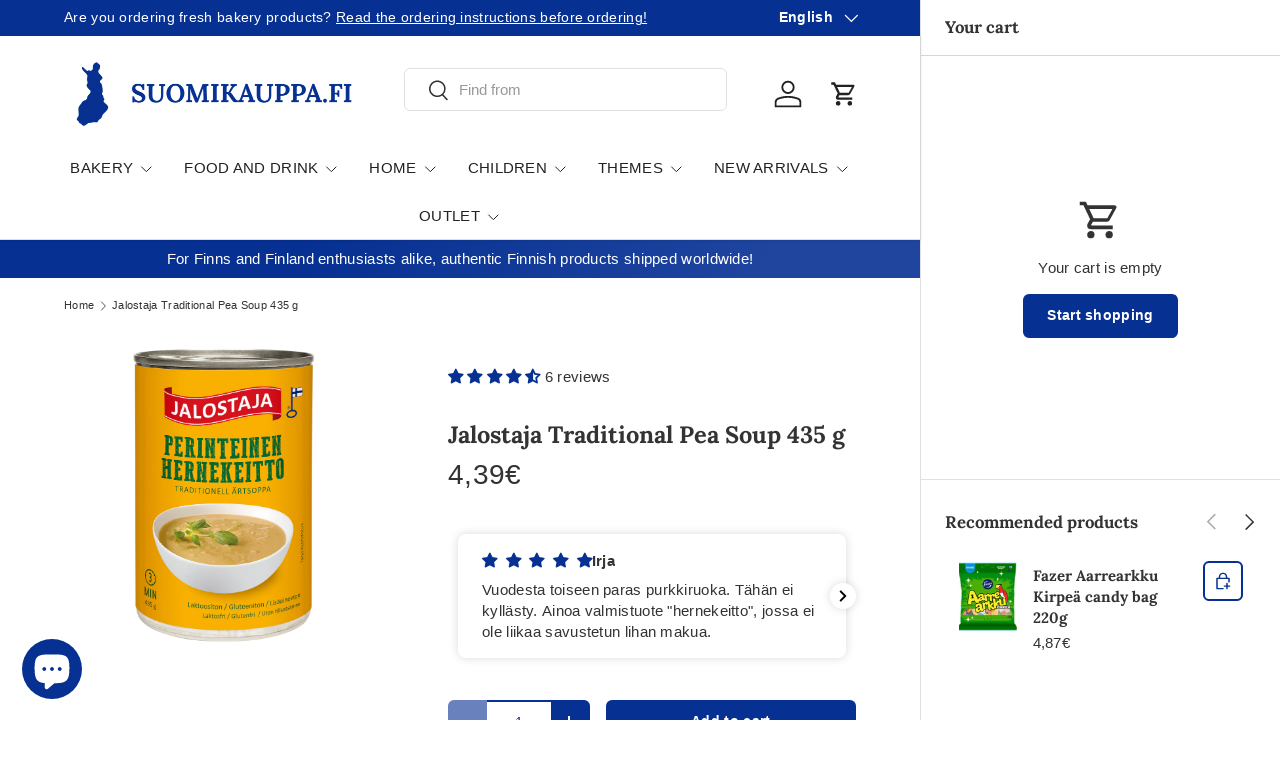

--- FILE ---
content_type: text/javascript; charset=utf-8
request_url: https://suomikauppa.fi/en/products/jalostaja-hernekeitto-435g.js
body_size: 687
content:
{"id":7352871747803,"title":"Jalostaja Traditional Pea Soup 435 g","handle":"jalostaja-hernekeitto-435g","description":"Jalostaja Traditional pea soup is a straightforward dish for all home-cooking lovers who appreciate full, genuine flavours. The additive-free pea soup contains Finnish peas and pork as well as 100% of traditional flavours – perfect emergency food for acute hunger anger.\n\nJalostaja’s pea soup is a Finnish classic dating back to 1952. The selection of products made in Turku, Finland, has the perfect pea soup for everyone: just empty the contents into a saucepan, add water, heat up and enjoy! Jalostaja’s pea soup can be stored unopened at room temperature for a long time and our cans are easy to sort – rinse the can and recycle it with metal waste.\u003cbr\u003e\u003cbr\u003e\u003cstrong\u003eIngredients\u003c\/strong\u003e\u003cbr\u003eWater, pea, pork (Finland), pork fat, salt. Meat content 4 %, meat and other ingredients comparable to meat altogether 6 %. Salt content in finished product appr 0,7 %.\u003cbr\u003e\u003cbr\u003e\u003cstrong\u003eNutritional content (per 100 g)\u003c\/strong\u003e\u003cbr\u003e\u003cbr\u003eEnergy 126 kcal \/ 529 kJ\u003cbr\u003eFat 4 g\u003cbr\u003e- of which saturated 1.3 g\u003cbr\u003eCarbohydrates 15 g\u003cbr\u003e- of which sugars 0.6 g\u003cbr\u003eDietary fiber 3.2 g\u003cbr\u003eProtein 6.1 g\u003cbr\u003eSalt 0.99 g\u003cbr\u003eLactose 0.01 g\u003cbr\u003e\u003cbr\u003e\u003cstrong\u003eMarketer\u003c\/strong\u003e\u003cbr\u003eJalostaja\u003cbr\u003ePansiontie 45, 20210 TURKU\u003cbr\u003e","published_at":"2019-08-13T15:04:38+03:00","created_at":"2021-10-29T11:58:29+03:00","vendor":"Jalostaja","type":"","tags":["low-in-stock","Omnibus: Not on sale","Säilykkeet","Säilykkeet ja mausteet"],"price":439,"price_min":439,"price_max":439,"available":true,"price_varies":false,"compare_at_price":null,"compare_at_price_min":0,"compare_at_price_max":0,"compare_at_price_varies":false,"variants":[{"id":41962689396955,"title":"Default Title","option1":"Default Title","option2":null,"option3":null,"sku":"6409531659413","requires_shipping":true,"taxable":true,"featured_image":null,"available":true,"name":"Jalostaja Traditional Pea Soup 435 g","public_title":null,"options":["Default Title"],"price":439,"weight":494,"compare_at_price":null,"inventory_management":"shopify","barcode":"6409531659413","quantity_rule":{"min":1,"max":null,"increment":1},"quantity_price_breaks":[],"requires_selling_plan":false,"selling_plan_allocations":[]}],"images":["\/\/cdn.shopify.com\/s\/files\/1\/0608\/9123\/4523\/files\/06409531659413_H1C1.png?v=1710917352"],"featured_image":"\/\/cdn.shopify.com\/s\/files\/1\/0608\/9123\/4523\/files\/06409531659413_H1C1.png?v=1710917352","options":[{"name":"Title","position":1,"values":["Default Title"]}],"url":"\/en\/products\/jalostaja-hernekeitto-435g","media":[{"alt":null,"id":46363683946825,"position":1,"preview_image":{"aspect_ratio":0.658,"height":2137,"width":1406,"src":"https:\/\/cdn.shopify.com\/s\/files\/1\/0608\/9123\/4523\/files\/06409531659413_H1C1.png?v=1710917352"},"aspect_ratio":0.658,"height":2137,"media_type":"image","src":"https:\/\/cdn.shopify.com\/s\/files\/1\/0608\/9123\/4523\/files\/06409531659413_H1C1.png?v=1710917352","width":1406}],"requires_selling_plan":false,"selling_plan_groups":[]}

--- FILE ---
content_type: text/javascript
request_url: https://sharecart.webkul.com/js/scriptTag/shared_cart.js?shop=suomikauppa2.myshopify.com
body_size: 7715
content:
//pop up content for cart page
if (window.location.href.indexOf("/cart") > -1){
    var shopName = Shopify.shop;
    var baseUrl = document.currentScript.src.split('js/')[0];
    $('head').append('<link href="'+baseUrl+'css/frontend.css" rel="stylesheet">');

    $(document).on('click','#wk-share-cart-btn',function(){
        //console.log($(this).data('customerId'));
        if($(this).data('customerId') == ""){
            window.location = '/account/login?checkout_url='+window.location.href;
        }
        else{
            $('#wk-share-cart-modal').show();
        }
    });

    $(document).on('click','.wk-modal-close', function(){
        $('.wk-modal').hide();
    });

    var customerId = $('#wk-share-cart-btn').data('customerId');

    if(customerId != ""){
        
        var accessToken = sessionStorage.getItem('wk_sc_encrypted_access_token');
        //console.log(accessToken);
        if(typeof accessToken == 'undefined' || accessToken == null){

            wkSharecartValidateStore( 
            function(response){

                if(typeof response.access_token !== 'undefined'){
                    sessionStorage.setItem('wk_sc_encrypted_access_token',response.access_token);
                    accessToken = response.access_token;
                    var data = {
                        resource: "customers/"+customerId+"/share-cart-modal",
                        method: "GET",
                    };
                    wkSharecartCommonAjaxCall(data,
                        function(){},
                        function(response){
                            if(response.status != 'fail'){
                                console.log("cart-page");
                                $('.wk-share-cart-content').html(response);
                            }else{
                                console.log(response.message);
                                alertNotification(response.message,"error");
                            }
                        },
                        function(){}
                    );
                }else{
                    alertNotification("something wrong in validating store","error");
                }

            });
        }
        else{
            var data = {
                resource: "customers/"+customerId+"/share-cart-modal",
                method: "GET",
            };
            wkSharecartCommonAjaxCall(data,
                function(){},
                function(response){
                    if(response.status != 'fail'){
                        $('.wk-share-cart-content').html(response);
                    }else{
                        console.log(response.message);
                        alertNotification(response.message,"error");
                    }
                },
                function(){}
            );
        }

    }


}

// for getting url parameters
function getUrlParameter(sParam) {
    var sPageURL = window.location.search.substring(1),
        sURLVariables = sPageURL.split('&'),
        sParameterName,
        i;

    for (i = 0; i < sURLVariables.length; i++) {
        sParameterName = sURLVariables[i].split('=');

        if (sParameterName[0] === sParam) {
            return sParameterName[1] === undefined ? true : decodeURIComponent(sParameterName[1]);
        }
    }
}

function wkSharecartCommonAjaxCall(request_data, beforeSend, callback, complete){
    var accessToken = sessionStorage.getItem('wk_sc_encrypted_access_token');
    if(typeof accessToken == 'undefined' || accessToken == null){
        wkSharecartValidateStore(function(){});
    }
    request_data.at = sessionStorage.getItem('wk_sc_encrypted_access_token');
    $.ajax({
        type: "POST",
        url: baseUrl + "ajax/call/service",
        data: {request_data},
        beforeSend: beforeSend,
        dataType: "json",
        success: function(response) {
            //console.log('sucess',response);
            callback(response);
        },
        error: function(e) {
            console.log(e);
            alertNotification("something wrong--","error");
        },
        complete: complete
    });
}


//for validating store that it has role to access shared cart service
function wkSharecartValidateStore(callback){
    $.ajax({
        type: "POST",
        url: baseUrl + "ajax/validate/store",
        data: {shopName: shopName},
        beforeSend: function() {
            $("#wk-loader").show();
        },
        success: function(result) {
            callback(result);
        },
        error: function(e) {
            console.log(e);
            alertNotification("somthing went wrong.","error");
        },
        complete: function() {     
            $("#wk-loader").hide();  
        }
    });
}

// for getting url parameters
function getUrlParameter(sParam) {
    var sPageURL = window.location.search.substring(1),
        sURLVariables = sPageURL.split('&'),
        sParameterName,
        i;

    for (i = 0; i < sURLVariables.length; i++) {
        sParameterName = sURLVariables[i].split('=');

        if (sParameterName[0] === sParam) {
            return sParameterName[1] === undefined ? true : decodeURIComponent(sParameterName[1]);
        }
    }
}

// for genrating alert box
function alertNotification(msg, alertClass) {
    var x = $("#snackbar");
    x.html(msg).addClass(alertClass).addClass("show");
    setTimeout(function(){ x.removeClass("show").removeClass(alertClass); }, 3000);
}

var shopName = Shopify.shop;
var shopHostName = window.location.host;

//check cart
getShopifyCartProducts(function callbackFunc(response){
    var responseObj = JSON.parse(response)
    if(isEmpty(responseObj.attributes)){
        //alert("attributes is empty");
    }else{
        if(responseObj.attributes['wk-cart-id'] && responseObj.attributes['wk-purchased-by']){
            shopifyRemoveAttributesFromCart(function callback(response){
                shopifyClearCart();
            });
        }
    }
    
});
function getShopifyCartProducts(callbackFunc){
    $.ajax({
        type: "GET",
        url: "https://"+shopHostName + "/cart.js",
        dataType: "text",
        success: function(response) {
            console.log(response);
            callbackFunc(response);
        },
        error: function(e) {
            console.log(e);
            alertNotification("somthing went wrong","error");
        }
    });
}

//for clear current cart
function shopifyClearCart(){
    $.ajax({
        type: "GET",
        url: "https://"+shopHostName + "/cart/clear.js",
        dataType: "json",
        success: function(response) {
            //callback(response);
        },
        error: function(e) {
            console.log("msg from 'shopifyClearCart' function: somthing went wrong while clearing cart");
            console.log(e);
            alertNotification("somthing went wrong","error");
        }
    });
}

//for remove attributes from cart
function shopifyRemoveAttributesFromCart(callback){
    $.ajax({
        type: "POST",
        url: "https://"+shopHostName + "/cart/update.js",
        data: {
                attributes: {
                    'wk-cart-id': '',
                    'wk-purchased-by': ''
                 }
            },
        dataType: "json",
        success: function(response) {
            callback(response);
        },
        error: function(e) {
            console.log("msg from 'shopifyRemoveAttributesFromCart' function: somthing went wrong while updating cart");
            console.log(e);
            alertNotification("somthing went wrong","error");
        }
    });
}

function isEmpty(arg) {
    for (var item in arg) {
      return false;
    }
    return true;
}
